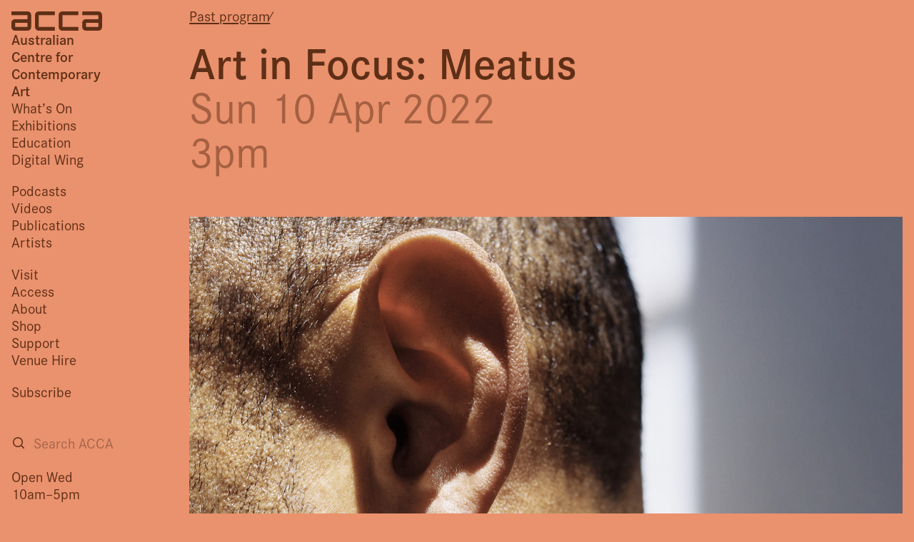

--- FILE ---
content_type: text/html; charset=UTF-8
request_url: https://acca.melbourne/program/art-in-focus-meatus-2/
body_size: 12110
content:
<!DOCTYPE html>
<html lang="en-AU" prefix="og: http://ogp.me/ns# fb: http://ogp.me/ns/fb#" class="font-grotesque">
<head>
    <script>
        window.colourOptions = {
            saturationBase: 70,
            saturationMult: 30,
            luminanceBase: 80,
            luminanceMult: 30,
            textSat: 80,
            textLum: 25        }
    </script>
	<meta charset="UTF-8">
	<meta name="viewport" content="width=device-width">
	<link rel="profile" href="http://gmpg.org/xfn/11">
	<link rel="icon" type="image/png" sizes="32x32" href="/wp-content/themes/acca.new/favicon/favicon-32x32.png?v=1">
	<link rel="icon" type="image/png" sizes="96x96" href="/wp-content/themes/acca.new/favicon/favicon-96x96.png?v=1">
	<link rel="icon" type="image/png" sizes="16x16" href="/wp-content/themes/acca.new/favicon/favicon-16x16.png?v=1">
	<link rel="pingback" href="https://acca.melbourne/xmlrpc.php">
    <link rel="stylesheet" href="https://use.typekit.net/suz7der.css">
	<!-- Google tag (gtag.js) -->
	<script async src="https://www.googletagmanager.com/gtag/js?id=G-5G7NY7JXHM"></script>
	<script>
		window.dataLayer = window.dataLayer || [];
		function gtag(){dataLayer.push(arguments);}
		gtag('js', new Date());

		gtag('config', 'G-5G7NY7JXHM');
	</script>
	<title>Art in Focus: Meatus &#8211; ACCA</title>
<meta name='robots' content='max-image-preview:large' />
	<style>img:is([sizes="auto" i], [sizes^="auto," i]) { contain-intrinsic-size: 3000px 1500px }</style>
	<link rel='dns-prefetch' href='//content.acca.melbourne' />
<script type="text/javascript">
/* <![CDATA[ */
window._wpemojiSettings = {"baseUrl":"https:\/\/s.w.org\/images\/core\/emoji\/16.0.1\/72x72\/","ext":".png","svgUrl":"https:\/\/s.w.org\/images\/core\/emoji\/16.0.1\/svg\/","svgExt":".svg","source":{"concatemoji":"https:\/\/acca.melbourne\/wp-includes\/js\/wp-emoji-release.min.js?ver=6.8.3"}};
/*! This file is auto-generated */
!function(s,n){var o,i,e;function c(e){try{var t={supportTests:e,timestamp:(new Date).valueOf()};sessionStorage.setItem(o,JSON.stringify(t))}catch(e){}}function p(e,t,n){e.clearRect(0,0,e.canvas.width,e.canvas.height),e.fillText(t,0,0);var t=new Uint32Array(e.getImageData(0,0,e.canvas.width,e.canvas.height).data),a=(e.clearRect(0,0,e.canvas.width,e.canvas.height),e.fillText(n,0,0),new Uint32Array(e.getImageData(0,0,e.canvas.width,e.canvas.height).data));return t.every(function(e,t){return e===a[t]})}function u(e,t){e.clearRect(0,0,e.canvas.width,e.canvas.height),e.fillText(t,0,0);for(var n=e.getImageData(16,16,1,1),a=0;a<n.data.length;a++)if(0!==n.data[a])return!1;return!0}function f(e,t,n,a){switch(t){case"flag":return n(e,"\ud83c\udff3\ufe0f\u200d\u26a7\ufe0f","\ud83c\udff3\ufe0f\u200b\u26a7\ufe0f")?!1:!n(e,"\ud83c\udde8\ud83c\uddf6","\ud83c\udde8\u200b\ud83c\uddf6")&&!n(e,"\ud83c\udff4\udb40\udc67\udb40\udc62\udb40\udc65\udb40\udc6e\udb40\udc67\udb40\udc7f","\ud83c\udff4\u200b\udb40\udc67\u200b\udb40\udc62\u200b\udb40\udc65\u200b\udb40\udc6e\u200b\udb40\udc67\u200b\udb40\udc7f");case"emoji":return!a(e,"\ud83e\udedf")}return!1}function g(e,t,n,a){var r="undefined"!=typeof WorkerGlobalScope&&self instanceof WorkerGlobalScope?new OffscreenCanvas(300,150):s.createElement("canvas"),o=r.getContext("2d",{willReadFrequently:!0}),i=(o.textBaseline="top",o.font="600 32px Arial",{});return e.forEach(function(e){i[e]=t(o,e,n,a)}),i}function t(e){var t=s.createElement("script");t.src=e,t.defer=!0,s.head.appendChild(t)}"undefined"!=typeof Promise&&(o="wpEmojiSettingsSupports",i=["flag","emoji"],n.supports={everything:!0,everythingExceptFlag:!0},e=new Promise(function(e){s.addEventListener("DOMContentLoaded",e,{once:!0})}),new Promise(function(t){var n=function(){try{var e=JSON.parse(sessionStorage.getItem(o));if("object"==typeof e&&"number"==typeof e.timestamp&&(new Date).valueOf()<e.timestamp+604800&&"object"==typeof e.supportTests)return e.supportTests}catch(e){}return null}();if(!n){if("undefined"!=typeof Worker&&"undefined"!=typeof OffscreenCanvas&&"undefined"!=typeof URL&&URL.createObjectURL&&"undefined"!=typeof Blob)try{var e="postMessage("+g.toString()+"("+[JSON.stringify(i),f.toString(),p.toString(),u.toString()].join(",")+"));",a=new Blob([e],{type:"text/javascript"}),r=new Worker(URL.createObjectURL(a),{name:"wpTestEmojiSupports"});return void(r.onmessage=function(e){c(n=e.data),r.terminate(),t(n)})}catch(e){}c(n=g(i,f,p,u))}t(n)}).then(function(e){for(var t in e)n.supports[t]=e[t],n.supports.everything=n.supports.everything&&n.supports[t],"flag"!==t&&(n.supports.everythingExceptFlag=n.supports.everythingExceptFlag&&n.supports[t]);n.supports.everythingExceptFlag=n.supports.everythingExceptFlag&&!n.supports.flag,n.DOMReady=!1,n.readyCallback=function(){n.DOMReady=!0}}).then(function(){return e}).then(function(){var e;n.supports.everything||(n.readyCallback(),(e=n.source||{}).concatemoji?t(e.concatemoji):e.wpemoji&&e.twemoji&&(t(e.twemoji),t(e.wpemoji)))}))}((window,document),window._wpemojiSettings);
/* ]]> */
</script>
<style id='wp-emoji-styles-inline-css' type='text/css'>

	img.wp-smiley, img.emoji {
		display: inline !important;
		border: none !important;
		box-shadow: none !important;
		height: 1em !important;
		width: 1em !important;
		margin: 0 0.07em !important;
		vertical-align: -0.1em !important;
		background: none !important;
		padding: 0 !important;
	}
</style>
<link rel='stylesheet' id='wp-block-library-css' href='https://acca.melbourne/wp-includes/css/dist/block-library/style.min.css?ver=6.8.3' type='text/css' media='all' />
<style id='wp-block-library-theme-inline-css' type='text/css'>
.wp-block-audio :where(figcaption){color:#555;font-size:13px;text-align:center}.is-dark-theme .wp-block-audio :where(figcaption){color:#ffffffa6}.wp-block-audio{margin:0 0 1em}.wp-block-code{border:1px solid #ccc;border-radius:4px;font-family:Menlo,Consolas,monaco,monospace;padding:.8em 1em}.wp-block-embed :where(figcaption){color:#555;font-size:13px;text-align:center}.is-dark-theme .wp-block-embed :where(figcaption){color:#ffffffa6}.wp-block-embed{margin:0 0 1em}.blocks-gallery-caption{color:#555;font-size:13px;text-align:center}.is-dark-theme .blocks-gallery-caption{color:#ffffffa6}:root :where(.wp-block-image figcaption){color:#555;font-size:13px;text-align:center}.is-dark-theme :root :where(.wp-block-image figcaption){color:#ffffffa6}.wp-block-image{margin:0 0 1em}.wp-block-pullquote{border-bottom:4px solid;border-top:4px solid;color:currentColor;margin-bottom:1.75em}.wp-block-pullquote cite,.wp-block-pullquote footer,.wp-block-pullquote__citation{color:currentColor;font-size:.8125em;font-style:normal;text-transform:uppercase}.wp-block-quote{border-left:.25em solid;margin:0 0 1.75em;padding-left:1em}.wp-block-quote cite,.wp-block-quote footer{color:currentColor;font-size:.8125em;font-style:normal;position:relative}.wp-block-quote:where(.has-text-align-right){border-left:none;border-right:.25em solid;padding-left:0;padding-right:1em}.wp-block-quote:where(.has-text-align-center){border:none;padding-left:0}.wp-block-quote.is-large,.wp-block-quote.is-style-large,.wp-block-quote:where(.is-style-plain){border:none}.wp-block-search .wp-block-search__label{font-weight:700}.wp-block-search__button{border:1px solid #ccc;padding:.375em .625em}:where(.wp-block-group.has-background){padding:1.25em 2.375em}.wp-block-separator.has-css-opacity{opacity:.4}.wp-block-separator{border:none;border-bottom:2px solid;margin-left:auto;margin-right:auto}.wp-block-separator.has-alpha-channel-opacity{opacity:1}.wp-block-separator:not(.is-style-wide):not(.is-style-dots){width:100px}.wp-block-separator.has-background:not(.is-style-dots){border-bottom:none;height:1px}.wp-block-separator.has-background:not(.is-style-wide):not(.is-style-dots){height:2px}.wp-block-table{margin:0 0 1em}.wp-block-table td,.wp-block-table th{word-break:normal}.wp-block-table :where(figcaption){color:#555;font-size:13px;text-align:center}.is-dark-theme .wp-block-table :where(figcaption){color:#ffffffa6}.wp-block-video :where(figcaption){color:#555;font-size:13px;text-align:center}.is-dark-theme .wp-block-video :where(figcaption){color:#ffffffa6}.wp-block-video{margin:0 0 1em}:root :where(.wp-block-template-part.has-background){margin-bottom:0;margin-top:0;padding:1.25em 2.375em}
</style>
<style id='elasticpress-related-posts-style-inline-css' type='text/css'>
.editor-styles-wrapper .wp-block-elasticpress-related-posts ul,.wp-block-elasticpress-related-posts ul{list-style-type:none;padding:0}.editor-styles-wrapper .wp-block-elasticpress-related-posts ul li a>div{display:inline}

</style>
<style id='global-styles-inline-css' type='text/css'>
:root{--wp--preset--aspect-ratio--square: 1;--wp--preset--aspect-ratio--4-3: 4/3;--wp--preset--aspect-ratio--3-4: 3/4;--wp--preset--aspect-ratio--3-2: 3/2;--wp--preset--aspect-ratio--2-3: 2/3;--wp--preset--aspect-ratio--16-9: 16/9;--wp--preset--aspect-ratio--9-16: 9/16;--wp--preset--color--black: #000000;--wp--preset--color--cyan-bluish-gray: #abb8c3;--wp--preset--color--white: #ffffff;--wp--preset--color--pale-pink: #f78da7;--wp--preset--color--vivid-red: #cf2e2e;--wp--preset--color--luminous-vivid-orange: #ff6900;--wp--preset--color--luminous-vivid-amber: #fcb900;--wp--preset--color--light-green-cyan: #7bdcb5;--wp--preset--color--vivid-green-cyan: #00d084;--wp--preset--color--pale-cyan-blue: #8ed1fc;--wp--preset--color--vivid-cyan-blue: #0693e3;--wp--preset--color--vivid-purple: #9b51e0;--wp--preset--color--primary: #0EA5E9;--wp--preset--color--secondary: #14B8A6;--wp--preset--color--dark: #1F2937;--wp--preset--color--light: #F9FAFB;--wp--preset--gradient--vivid-cyan-blue-to-vivid-purple: linear-gradient(135deg,rgba(6,147,227,1) 0%,rgb(155,81,224) 100%);--wp--preset--gradient--light-green-cyan-to-vivid-green-cyan: linear-gradient(135deg,rgb(122,220,180) 0%,rgb(0,208,130) 100%);--wp--preset--gradient--luminous-vivid-amber-to-luminous-vivid-orange: linear-gradient(135deg,rgba(252,185,0,1) 0%,rgba(255,105,0,1) 100%);--wp--preset--gradient--luminous-vivid-orange-to-vivid-red: linear-gradient(135deg,rgba(255,105,0,1) 0%,rgb(207,46,46) 100%);--wp--preset--gradient--very-light-gray-to-cyan-bluish-gray: linear-gradient(135deg,rgb(238,238,238) 0%,rgb(169,184,195) 100%);--wp--preset--gradient--cool-to-warm-spectrum: linear-gradient(135deg,rgb(74,234,220) 0%,rgb(151,120,209) 20%,rgb(207,42,186) 40%,rgb(238,44,130) 60%,rgb(251,105,98) 80%,rgb(254,248,76) 100%);--wp--preset--gradient--blush-light-purple: linear-gradient(135deg,rgb(255,206,236) 0%,rgb(152,150,240) 100%);--wp--preset--gradient--blush-bordeaux: linear-gradient(135deg,rgb(254,205,165) 0%,rgb(254,45,45) 50%,rgb(107,0,62) 100%);--wp--preset--gradient--luminous-dusk: linear-gradient(135deg,rgb(255,203,112) 0%,rgb(199,81,192) 50%,rgb(65,88,208) 100%);--wp--preset--gradient--pale-ocean: linear-gradient(135deg,rgb(255,245,203) 0%,rgb(182,227,212) 50%,rgb(51,167,181) 100%);--wp--preset--gradient--electric-grass: linear-gradient(135deg,rgb(202,248,128) 0%,rgb(113,206,126) 100%);--wp--preset--gradient--midnight: linear-gradient(135deg,rgb(2,3,129) 0%,rgb(40,116,252) 100%);--wp--preset--font-size--small: 0.875rem;--wp--preset--font-size--medium: 20px;--wp--preset--font-size--large: 1.125rem;--wp--preset--font-size--x-large: 42px;--wp--preset--font-size--regular: 1.5rem;--wp--preset--font-size--xl: 1.25rem;--wp--preset--font-size--xxl: 1.5rem;--wp--preset--font-size--xxxl: 1.875rem;--wp--preset--spacing--20: 0.44rem;--wp--preset--spacing--30: 0.67rem;--wp--preset--spacing--40: 1rem;--wp--preset--spacing--50: 1.5rem;--wp--preset--spacing--60: 2.25rem;--wp--preset--spacing--70: 3.38rem;--wp--preset--spacing--80: 5.06rem;--wp--preset--shadow--natural: 6px 6px 9px rgba(0, 0, 0, 0.2);--wp--preset--shadow--deep: 12px 12px 50px rgba(0, 0, 0, 0.4);--wp--preset--shadow--sharp: 6px 6px 0px rgba(0, 0, 0, 0.2);--wp--preset--shadow--outlined: 6px 6px 0px -3px rgba(255, 255, 255, 1), 6px 6px rgba(0, 0, 0, 1);--wp--preset--shadow--crisp: 6px 6px 0px rgba(0, 0, 0, 1);}:root { --wp--style--global--content-size: 960px;--wp--style--global--wide-size: 1280px; }:where(body) { margin: 0; }.wp-site-blocks > .alignleft { float: left; margin-right: 2em; }.wp-site-blocks > .alignright { float: right; margin-left: 2em; }.wp-site-blocks > .aligncenter { justify-content: center; margin-left: auto; margin-right: auto; }:where(.is-layout-flex){gap: 0.5em;}:where(.is-layout-grid){gap: 0.5em;}.is-layout-flow > .alignleft{float: left;margin-inline-start: 0;margin-inline-end: 2em;}.is-layout-flow > .alignright{float: right;margin-inline-start: 2em;margin-inline-end: 0;}.is-layout-flow > .aligncenter{margin-left: auto !important;margin-right: auto !important;}.is-layout-constrained > .alignleft{float: left;margin-inline-start: 0;margin-inline-end: 2em;}.is-layout-constrained > .alignright{float: right;margin-inline-start: 2em;margin-inline-end: 0;}.is-layout-constrained > .aligncenter{margin-left: auto !important;margin-right: auto !important;}.is-layout-constrained > :where(:not(.alignleft):not(.alignright):not(.alignfull)){max-width: var(--wp--style--global--content-size);margin-left: auto !important;margin-right: auto !important;}.is-layout-constrained > .alignwide{max-width: var(--wp--style--global--wide-size);}body .is-layout-flex{display: flex;}.is-layout-flex{flex-wrap: wrap;align-items: center;}.is-layout-flex > :is(*, div){margin: 0;}body .is-layout-grid{display: grid;}.is-layout-grid > :is(*, div){margin: 0;}body{padding-top: 0px;padding-right: 0px;padding-bottom: 0px;padding-left: 0px;}a:where(:not(.wp-element-button)){text-decoration: underline;}:root :where(.wp-element-button, .wp-block-button__link){background-color: #32373c;border-width: 0;color: #fff;font-family: inherit;font-size: inherit;line-height: inherit;padding: calc(0.667em + 2px) calc(1.333em + 2px);text-decoration: none;}.has-black-color{color: var(--wp--preset--color--black) !important;}.has-cyan-bluish-gray-color{color: var(--wp--preset--color--cyan-bluish-gray) !important;}.has-white-color{color: var(--wp--preset--color--white) !important;}.has-pale-pink-color{color: var(--wp--preset--color--pale-pink) !important;}.has-vivid-red-color{color: var(--wp--preset--color--vivid-red) !important;}.has-luminous-vivid-orange-color{color: var(--wp--preset--color--luminous-vivid-orange) !important;}.has-luminous-vivid-amber-color{color: var(--wp--preset--color--luminous-vivid-amber) !important;}.has-light-green-cyan-color{color: var(--wp--preset--color--light-green-cyan) !important;}.has-vivid-green-cyan-color{color: var(--wp--preset--color--vivid-green-cyan) !important;}.has-pale-cyan-blue-color{color: var(--wp--preset--color--pale-cyan-blue) !important;}.has-vivid-cyan-blue-color{color: var(--wp--preset--color--vivid-cyan-blue) !important;}.has-vivid-purple-color{color: var(--wp--preset--color--vivid-purple) !important;}.has-primary-color{color: var(--wp--preset--color--primary) !important;}.has-secondary-color{color: var(--wp--preset--color--secondary) !important;}.has-dark-color{color: var(--wp--preset--color--dark) !important;}.has-light-color{color: var(--wp--preset--color--light) !important;}.has-black-background-color{background-color: var(--wp--preset--color--black) !important;}.has-cyan-bluish-gray-background-color{background-color: var(--wp--preset--color--cyan-bluish-gray) !important;}.has-white-background-color{background-color: var(--wp--preset--color--white) !important;}.has-pale-pink-background-color{background-color: var(--wp--preset--color--pale-pink) !important;}.has-vivid-red-background-color{background-color: var(--wp--preset--color--vivid-red) !important;}.has-luminous-vivid-orange-background-color{background-color: var(--wp--preset--color--luminous-vivid-orange) !important;}.has-luminous-vivid-amber-background-color{background-color: var(--wp--preset--color--luminous-vivid-amber) !important;}.has-light-green-cyan-background-color{background-color: var(--wp--preset--color--light-green-cyan) !important;}.has-vivid-green-cyan-background-color{background-color: var(--wp--preset--color--vivid-green-cyan) !important;}.has-pale-cyan-blue-background-color{background-color: var(--wp--preset--color--pale-cyan-blue) !important;}.has-vivid-cyan-blue-background-color{background-color: var(--wp--preset--color--vivid-cyan-blue) !important;}.has-vivid-purple-background-color{background-color: var(--wp--preset--color--vivid-purple) !important;}.has-primary-background-color{background-color: var(--wp--preset--color--primary) !important;}.has-secondary-background-color{background-color: var(--wp--preset--color--secondary) !important;}.has-dark-background-color{background-color: var(--wp--preset--color--dark) !important;}.has-light-background-color{background-color: var(--wp--preset--color--light) !important;}.has-black-border-color{border-color: var(--wp--preset--color--black) !important;}.has-cyan-bluish-gray-border-color{border-color: var(--wp--preset--color--cyan-bluish-gray) !important;}.has-white-border-color{border-color: var(--wp--preset--color--white) !important;}.has-pale-pink-border-color{border-color: var(--wp--preset--color--pale-pink) !important;}.has-vivid-red-border-color{border-color: var(--wp--preset--color--vivid-red) !important;}.has-luminous-vivid-orange-border-color{border-color: var(--wp--preset--color--luminous-vivid-orange) !important;}.has-luminous-vivid-amber-border-color{border-color: var(--wp--preset--color--luminous-vivid-amber) !important;}.has-light-green-cyan-border-color{border-color: var(--wp--preset--color--light-green-cyan) !important;}.has-vivid-green-cyan-border-color{border-color: var(--wp--preset--color--vivid-green-cyan) !important;}.has-pale-cyan-blue-border-color{border-color: var(--wp--preset--color--pale-cyan-blue) !important;}.has-vivid-cyan-blue-border-color{border-color: var(--wp--preset--color--vivid-cyan-blue) !important;}.has-vivid-purple-border-color{border-color: var(--wp--preset--color--vivid-purple) !important;}.has-primary-border-color{border-color: var(--wp--preset--color--primary) !important;}.has-secondary-border-color{border-color: var(--wp--preset--color--secondary) !important;}.has-dark-border-color{border-color: var(--wp--preset--color--dark) !important;}.has-light-border-color{border-color: var(--wp--preset--color--light) !important;}.has-vivid-cyan-blue-to-vivid-purple-gradient-background{background: var(--wp--preset--gradient--vivid-cyan-blue-to-vivid-purple) !important;}.has-light-green-cyan-to-vivid-green-cyan-gradient-background{background: var(--wp--preset--gradient--light-green-cyan-to-vivid-green-cyan) !important;}.has-luminous-vivid-amber-to-luminous-vivid-orange-gradient-background{background: var(--wp--preset--gradient--luminous-vivid-amber-to-luminous-vivid-orange) !important;}.has-luminous-vivid-orange-to-vivid-red-gradient-background{background: var(--wp--preset--gradient--luminous-vivid-orange-to-vivid-red) !important;}.has-very-light-gray-to-cyan-bluish-gray-gradient-background{background: var(--wp--preset--gradient--very-light-gray-to-cyan-bluish-gray) !important;}.has-cool-to-warm-spectrum-gradient-background{background: var(--wp--preset--gradient--cool-to-warm-spectrum) !important;}.has-blush-light-purple-gradient-background{background: var(--wp--preset--gradient--blush-light-purple) !important;}.has-blush-bordeaux-gradient-background{background: var(--wp--preset--gradient--blush-bordeaux) !important;}.has-luminous-dusk-gradient-background{background: var(--wp--preset--gradient--luminous-dusk) !important;}.has-pale-ocean-gradient-background{background: var(--wp--preset--gradient--pale-ocean) !important;}.has-electric-grass-gradient-background{background: var(--wp--preset--gradient--electric-grass) !important;}.has-midnight-gradient-background{background: var(--wp--preset--gradient--midnight) !important;}.has-small-font-size{font-size: var(--wp--preset--font-size--small) !important;}.has-medium-font-size{font-size: var(--wp--preset--font-size--medium) !important;}.has-large-font-size{font-size: var(--wp--preset--font-size--large) !important;}.has-x-large-font-size{font-size: var(--wp--preset--font-size--x-large) !important;}.has-regular-font-size{font-size: var(--wp--preset--font-size--regular) !important;}.has-xl-font-size{font-size: var(--wp--preset--font-size--xl) !important;}.has-xxl-font-size{font-size: var(--wp--preset--font-size--xxl) !important;}.has-xxxl-font-size{font-size: var(--wp--preset--font-size--xxxl) !important;}
:where(.wp-block-post-template.is-layout-flex){gap: 1.25em;}:where(.wp-block-post-template.is-layout-grid){gap: 1.25em;}
:where(.wp-block-columns.is-layout-flex){gap: 2em;}:where(.wp-block-columns.is-layout-grid){gap: 2em;}
:root :where(.wp-block-pullquote){font-size: 1.5em;line-height: 1.6;}
</style>
<link rel='stylesheet' id='ep_general_styles-css' href='https://acca.melbourne/wp-content/plugins/elasticpress/dist/css/general-styles.css?ver=66295efe92a630617c00' type='text/css' media='all' />
<link rel='stylesheet' id='wp-mcm-styles-css' href='https://acca.melbourne/wp-content/plugins/wp-media-category-management/css/wp-mcm-styles.css?ver=2.5.0.1' type='text/css' media='all' />
<link rel='stylesheet' id='tailpress-css' href='https://acca.melbourne/wp-content/themes/acca.new/css/app.css?ver=1.0.50' type='text/css' media='all' />
<link rel='stylesheet' id='elasticpress-facets-css' href='https://acca.melbourne/wp-content/plugins/elasticpress/dist/css/facets-styles.css?ver=e96caca972beab457d95' type='text/css' media='all' />
<link rel='stylesheet' id='searchterm-highlighting-css' href='https://acca.melbourne/wp-content/plugins/elasticpress/dist/css/highlighting-styles.css?ver=252562c4ed9241547293' type='text/css' media='all' />
<script type="text/javascript" src="https://acca.melbourne/wp-content/themes/acca.new/js/app.js?ver=1.0.50" id="tailpress-js"></script>
<link rel="https://api.w.org/" href="https://acca.melbourne/api/" /><link rel="alternate" title="JSON" type="application/json" href="https://acca.melbourne/api/wp/v2/program/21201" /><link rel="EditURI" type="application/rsd+xml" title="RSD" href="https://acca.melbourne/xmlrpc.php?rsd" />
<link rel="canonical" href="https://acca.melbourne/program/art-in-focus-meatus-2/" />
<link rel='shortlink' href='https://acca.melbourne/?p=21201' />
<link rel="alternate" title="oEmbed (JSON)" type="application/json+oembed" href="https://acca.melbourne/api/oembed/1.0/embed?url=https%3A%2F%2Facca.melbourne%2Fprogram%2Fart-in-focus-meatus-2%2F" />
<link rel="alternate" title="oEmbed (XML)" type="text/xml+oembed" href="https://acca.melbourne/api/oembed/1.0/embed?url=https%3A%2F%2Facca.melbourne%2Fprogram%2Fart-in-focus-meatus-2%2F&#038;format=xml" />

<!-- START - Open Graph and Twitter Card Tags 3.3.7 -->
 <!-- Facebook Open Graph -->
  <meta property="og:locale" content="en_GB"/>
  <meta property="og:site_name" content="ACCA"/>
  <meta property="og:title" content="Art in Focus: Meatus"/>
  <meta property="og:url" content="https://acca.melbourne/program/art-in-focus-meatus-2/"/>
  <meta property="og:type" content="article"/>
  <meta property="og:description" content="Join us in the galleries for free exhibition insights from our knowledgeable Visitor Experience Team every Sunday at 3pm."/>
  <meta property="og:image" content="https://content.acca.melbourne/uploads/2022/03/Frances-Barrett_Meatus_Website-crop_Photo-by-Charles-Dennington-1920x1080-1.jpg"/>
  <meta property="og:image:url" content="https://content.acca.melbourne/uploads/2022/03/Frances-Barrett_Meatus_Website-crop_Photo-by-Charles-Dennington-1920x1080-1.jpg"/>
  <meta property="og:image:secure_url" content="https://content.acca.melbourne/uploads/2022/03/Frances-Barrett_Meatus_Website-crop_Photo-by-Charles-Dennington-1920x1080-1.jpg"/>
 <!-- Google+ / Schema.org -->
  <meta itemprop="name" content="Art in Focus: Meatus"/>
  <meta itemprop="headline" content="Art in Focus: Meatus"/>
  <meta itemprop="description" content="Join us in the galleries for free exhibition insights from our knowledgeable Visitor Experience Team every Sunday at 3pm."/>
  <meta itemprop="image" content="https://content.acca.melbourne/uploads/2022/03/Frances-Barrett_Meatus_Website-crop_Photo-by-Charles-Dennington-1920x1080-1.jpg"/>
  <meta itemprop="author" content="Australian Centre for Contemporary Art"/>
  <!--<meta itemprop="publisher" content="ACCA"/>--> <!-- To solve: The attribute publisher.itemtype has an invalid value -->
 <!-- Twitter Cards -->
  <meta name="twitter:title" content="Art in Focus: Meatus"/>
  <meta name="twitter:url" content="https://acca.melbourne/program/art-in-focus-meatus-2/"/>
  <meta name="twitter:description" content="Join us in the galleries for free exhibition insights from our knowledgeable Visitor Experience Team every Sunday at 3pm."/>
  <meta name="twitter:image" content="https://content.acca.melbourne/uploads/2022/03/Frances-Barrett_Meatus_Website-crop_Photo-by-Charles-Dennington-1920x1080-1.jpg"/>
  <meta name="twitter:card" content="summary_large_image"/>
 <!-- SEO -->
 <!-- Misc. tags -->
 <!-- is_singular -->
<!-- END - Open Graph and Twitter Card Tags 3.3.7 -->
	
</head>

<body class="wp-singular event-template-default single single-event postid-21201 wp-theme-accanew overflow-y-scroll">



<div class="md:flex md:flex-row md:gap-3 max-sm:mt-16 print:block">
	<header class="hidden md:block flex-none w-[12rem] print:w-auto">
		<div
            class="flex flex-col justify-start gap-4 flex-none w-[12rem] p-3 fixed
                top-0                pr-0 left-0 bottom-0 overflow-auto print:relative print:w-auto print:pb-12">
			<div class="">
				<a href="/" class="flex flex-col gap-1.5">
					<svg
                        width="127px" height="27px" viewBox="0 0 127 27"
                        version="1.1" xmlns="http://www.w3.org/2000/svg"
                        xmlns:xlink="http://www.w3.org/1999/xlink">
						<g id="Page-1" stroke="none" stroke-width="1" fill="none" fill-rule="evenodd">
							<path class="fill-acca"
                                d="M27.6674135,21.8055318 C27.6674135,26.9460286 22.4257689,27 22.4257689,27 L5.2416447,27 C5.2416447,27 0,26.9460286 0,21.7515604 L0,16.1242198 C0,11.038245 5.0254887,10.8757802 5.2416447,10.8757802 L22.4257689,10.8757802 L22.4257689,5.2484396 L0,5.2484396 L0,0 L22.4257689,0 C27.3973561,0 27.6674135,4.8155673 27.6674135,5.2484396 L27.6674135,21.8055318 L27.6674135,21.8055318 L27.6674135,21.8055318 Z M60.7398262,5.2484396 L38.3140573,5.2484396 L38.3140573,21.7515604 L60.7398262,21.7515604 L60.7398262,27 L38.3140573,27 C33.1257642,27 33.0718627,21.8055318 33.0718627,21.8055318 L33.0718627,5.2484396 C33.0713127,0 38.3140573,0 38.3140573,0 L60.7398262,0 L60.7398262,5.2484396 L60.7398262,5.2484396 L60.7398262,5.2484396 Z M93.811689,5.2484396 L71.38592,5.2484396 L71.38592,21.7515604 L93.811689,21.7515604 L93.811689,27 L71.38592,27 C66.1976268,27 66.1437254,21.8055318 66.1437254,21.8055318 L66.1437254,5.2484396 C66.1437254,0 71.38592,0 71.38592,0 L93.811689,0 L93.811689,5.2484396 L93.811689,5.2484396 Z M126.883552,21.8055318 C126.883552,26.9460286 121.641357,27 121.641357,27 L104.457783,27 C104.457783,27 99.215588,26.9460286 99.215588,21.7515604 L99.215588,16.1242198 C99.215588,11.038245 104.241077,10.8757802 104.457783,10.8757802 L121.641357,10.8757802 L121.641357,5.2484396 L99.215588,5.2484396 L99.215588,0 L121.641357,0 C126.612944,0 126.883552,4.8155673 126.883552,5.2484396 L126.883552,21.8055318 L126.883552,21.8055318 Z M22.4257689,16.1242198 L5.2416447,16.1242198 L5.2416447,21.7515604 L22.4257689,21.7515604 L22.4257689,16.1242198 L22.4257689,16.1242198 L22.4257689,16.1242198 Z M121.641357,16.1242198 L104.457783,16.1242198 L104.457783,21.7515604 L121.641357,21.7515604 L121.641357,16.1242198 L121.641357,16.1242198 Z" id="ACCA-Logo-black"></path>
						</g>
					</svg>
					<div class="font-semibold">
						Australian<br/>
						Centre for<br/>
						Contemporary<br/>
						Art
					</div>
				</a>
			</div>


			    <a href="#main" class="sr-only focus:not-sr-only">
        Skip to main content
    </a>
    <nav id="primary-menu" class="menu flex-1 flex flex-col print:hidden max-md:text-lg" aria-role="navigation">
                    <div class="max-w-[7rem] mb-4 max-md:leading-[1.5]">
                <ul class="">
                                            <li>
                            <a
                                class="hover:opacity-70 whitespace-nowrap " 
                                href="https://acca.melbourne/whats-on/">
                                What’s On                            </a>
                        </li>
                                            <li>
                            <a
                                class="hover:opacity-70 whitespace-nowrap " 
                                href="/exhibition">
                                Exhibitions                            </a>
                        </li>
                                            <li>
                            <a
                                class="hover:opacity-70 whitespace-nowrap " 
                                href="/education">
                                Education                            </a>
                        </li>
                                            <li>
                            <a
                                class="hover:opacity-70 whitespace-nowrap " 
                                href="https://acca.melbourne/digital-wing/">
                                Digital Wing                            </a>
                        </li>
                                    </ul>
            </div>
                    <div class="max-w-[7rem] mb-4 max-md:leading-[1.5]">
                <ul class="">
                                            <li>
                            <a
                                class="hover:opacity-70 whitespace-nowrap " 
                                href="/explore/podcasts">
                                Podcasts                            </a>
                        </li>
                                            <li>
                            <a
                                class="hover:opacity-70 whitespace-nowrap " 
                                href="/explore/video/">
                                Videos                            </a>
                        </li>
                                            <li>
                            <a
                                class="hover:opacity-70 whitespace-nowrap " 
                                href="/explore/publications">
                                Publications                            </a>
                        </li>
                                            <li>
                            <a
                                class="hover:opacity-70 whitespace-nowrap " 
                                href="/explore/artist">
                                Artists                            </a>
                        </li>
                                    </ul>
            </div>
                    <div class="max-w-[7rem] mb-4 max-md:leading-[1.5]">
                <ul class="">
                                            <li>
                            <a
                                class="hover:opacity-70 whitespace-nowrap " 
                                href="https://acca.melbourne/visit/">
                                Visit                            </a>
                        </li>
                                            <li>
                            <a
                                class="hover:opacity-70 whitespace-nowrap " 
                                href="https://acca.melbourne/visit/access/">
                                Access                            </a>
                        </li>
                                            <li>
                            <a
                                class="hover:opacity-70 whitespace-nowrap " 
                                href="https://acca.melbourne/about/">
                                About                            </a>
                        </li>
                                            <li>
                            <a
                                class="hover:opacity-70 whitespace-nowrap " 
                                href="/shop">
                                Shop                            </a>
                        </li>
                                            <li>
                            <a
                                class="hover:opacity-70 whitespace-nowrap " 
                                href="https://acca.melbourne/support/">
                                Support                            </a>
                        </li>
                                            <li>
                            <a
                                class="hover:opacity-70 whitespace-nowrap " 
                                href="https://acca.melbourne/about/venue-hire/">
                                Venue Hire                            </a>
                        </li>
                                    </ul>
            </div>
                    <div class="max-w-[7rem] mb-4 max-md:leading-[1.5]">
                <ul class="">
                                            <li>
                            <a
                                class="hover:opacity-70 whitespace-nowrap " 
                                href="/subscribe">
                                Subscribe                            </a>
                        </li>
                                    </ul>
            </div>
            </nav>
                   


			<div class="flex flex-col print:hidden">

                <form class="flex flex-row gap-2 mb-4 border-0 rounded-sm border-acca bg-none relative items-center"
                        action="https://acca.melbourne"
                        method="get"
                    >
                    <button type="submit" class="w-4 h-4 absolute left-0" aria-label="Search ACCA">
                        <svg
                            xmlns="http://www.w3.org/2000/svg"
                            viewBox="0 0 20 20"
                            fill="currentColor"
                            class="w-4 h-4"
                        >
                            <path fill-rule="evenodd" d="M9 3.5a5.5 5.5 0 100 11 5.5 5.5 0 000-11zM2 9a7 7 0 1112.452 4.391l3.328 3.329a.75.75 0 11-1.06 1.06l-3.329-3.328A7 7 0 012 9z" clip-rule="evenodd" />
                        </svg>
                    </button>

                    <input
                        name="s"
                        class="w-full bg-transparent p-0 pl-6 py-0.5 px-1 m-0 border-none font-grotesque focus:bg-none focus:outline-none  placeholder-black placeholder-opacity-30"
                        type="text"
                        placeholder="Search ACCA"
                        aria-label="Search"
                    />
                </form>
			
				<div>
                
                                            Open Wed                        <br/>
                        10am–5pm                    
				</div>
			</div>
		</div>
    </header>

    <header class="md:hidden fixed acca-background top-0 left-0 w-full z-10 flex flex-col">

            <div class="grid grid-cols-3 gap-2 justify-between items-center h-12 mx-3 border-b-2 border-acca acca-background z-20">
                <div class=""><button class="toggle-menu">Menu</button></div>
                <div class="text-center">
                    <a class="toggle-menu" href="/">
                        <svg
                            class="h-5 w-auto mx-auto"
                            width="127px" height="27px" viewBox="0 0 127 27"
                            version="1.1" xmlns="http://www.w3.org/2000/svg"
                            xmlns:xlink="http://www.w3.org/1999/xlink">
                            <g id="Page-1" stroke="none" stroke-width="1" fill="none" fill-rule="evenodd">
                                <path class="fill-acca"
                                    d="M27.6674135,21.8055318 C27.6674135,26.9460286 22.4257689,27 22.4257689,27 L5.2416447,27 C5.2416447,27 0,26.9460286 0,21.7515604 L0,16.1242198 C0,11.038245 5.0254887,10.8757802 5.2416447,10.8757802 L22.4257689,10.8757802 L22.4257689,5.2484396 L0,5.2484396 L0,0 L22.4257689,0 C27.3973561,0 27.6674135,4.8155673 27.6674135,5.2484396 L27.6674135,21.8055318 L27.6674135,21.8055318 L27.6674135,21.8055318 Z M60.7398262,5.2484396 L38.3140573,5.2484396 L38.3140573,21.7515604 L60.7398262,21.7515604 L60.7398262,27 L38.3140573,27 C33.1257642,27 33.0718627,21.8055318 33.0718627,21.8055318 L33.0718627,5.2484396 C33.0713127,0 38.3140573,0 38.3140573,0 L60.7398262,0 L60.7398262,5.2484396 L60.7398262,5.2484396 L60.7398262,5.2484396 Z M93.811689,5.2484396 L71.38592,5.2484396 L71.38592,21.7515604 L93.811689,21.7515604 L93.811689,27 L71.38592,27 C66.1976268,27 66.1437254,21.8055318 66.1437254,21.8055318 L66.1437254,5.2484396 C66.1437254,0 71.38592,0 71.38592,0 L93.811689,0 L93.811689,5.2484396 L93.811689,5.2484396 Z M126.883552,21.8055318 C126.883552,26.9460286 121.641357,27 121.641357,27 L104.457783,27 C104.457783,27 99.215588,26.9460286 99.215588,21.7515604 L99.215588,16.1242198 C99.215588,11.038245 104.241077,10.8757802 104.457783,10.8757802 L121.641357,10.8757802 L121.641357,5.2484396 L99.215588,5.2484396 L99.215588,0 L121.641357,0 C126.612944,0 126.883552,4.8155673 126.883552,5.2484396 L126.883552,21.8055318 L126.883552,21.8055318 Z M22.4257689,16.1242198 L5.2416447,16.1242198 L5.2416447,21.7515604 L22.4257689,21.7515604 L22.4257689,16.1242198 L22.4257689,16.1242198 L22.4257689,16.1242198 Z M121.641357,16.1242198 L104.457783,16.1242198 L104.457783,21.7515604 L121.641357,21.7515604 L121.641357,16.1242198 L121.641357,16.1242198 Z" id="ACCA-Logo-black"></path>
                            </g>
                        </svg>
                    </a>
                </div>
                <button class="text-right toggle-search">Search</button>
            </div>

            <div class="mobile-menu mx-3 py-3 border-b-2 border-acca transition-all opacity-0 pointer-events-none -mt-[100vh] z-10">
                    <a href="#main" class="sr-only focus:not-sr-only">
        Skip to main content
    </a>
    <nav id="primary-menu" class="menu flex-1 flex flex-col print:hidden max-md:text-lg" aria-role="navigation">
                    <div class="max-w-[7rem] mb-4 max-md:leading-[1.5]">
                <ul class="">
                                            <li>
                            <a
                                class="hover:opacity-70 whitespace-nowrap " 
                                href="https://acca.melbourne/whats-on/">
                                What’s On                            </a>
                        </li>
                                            <li>
                            <a
                                class="hover:opacity-70 whitespace-nowrap " 
                                href="/exhibition">
                                Exhibitions                            </a>
                        </li>
                                            <li>
                            <a
                                class="hover:opacity-70 whitespace-nowrap " 
                                href="/education">
                                Education                            </a>
                        </li>
                                            <li>
                            <a
                                class="hover:opacity-70 whitespace-nowrap " 
                                href="https://acca.melbourne/digital-wing/">
                                Digital Wing                            </a>
                        </li>
                                    </ul>
            </div>
                    <div class="max-w-[7rem] mb-4 max-md:leading-[1.5]">
                <ul class="">
                                            <li>
                            <a
                                class="hover:opacity-70 whitespace-nowrap " 
                                href="/explore/podcasts">
                                Podcasts                            </a>
                        </li>
                                            <li>
                            <a
                                class="hover:opacity-70 whitespace-nowrap " 
                                href="/explore/video/">
                                Videos                            </a>
                        </li>
                                            <li>
                            <a
                                class="hover:opacity-70 whitespace-nowrap " 
                                href="/explore/publications">
                                Publications                            </a>
                        </li>
                                            <li>
                            <a
                                class="hover:opacity-70 whitespace-nowrap " 
                                href="/explore/artist">
                                Artists                            </a>
                        </li>
                                    </ul>
            </div>
                    <div class="max-w-[7rem] mb-4 max-md:leading-[1.5]">
                <ul class="">
                                            <li>
                            <a
                                class="hover:opacity-70 whitespace-nowrap " 
                                href="https://acca.melbourne/visit/">
                                Visit                            </a>
                        </li>
                                            <li>
                            <a
                                class="hover:opacity-70 whitespace-nowrap " 
                                href="https://acca.melbourne/visit/access/">
                                Access                            </a>
                        </li>
                                            <li>
                            <a
                                class="hover:opacity-70 whitespace-nowrap " 
                                href="https://acca.melbourne/about/">
                                About                            </a>
                        </li>
                                            <li>
                            <a
                                class="hover:opacity-70 whitespace-nowrap " 
                                href="/shop">
                                Shop                            </a>
                        </li>
                                            <li>
                            <a
                                class="hover:opacity-70 whitespace-nowrap " 
                                href="https://acca.melbourne/support/">
                                Support                            </a>
                        </li>
                                            <li>
                            <a
                                class="hover:opacity-70 whitespace-nowrap " 
                                href="https://acca.melbourne/about/venue-hire/">
                                Venue Hire                            </a>
                        </li>
                                    </ul>
            </div>
                    <div class="max-w-[7rem] mb-4 max-md:leading-[1.5]">
                <ul class="">
                                            <li>
                            <a
                                class="hover:opacity-70 whitespace-nowrap " 
                                href="/subscribe">
                                Subscribe                            </a>
                        </li>
                                    </ul>
            </div>
            </nav>
                   
            </div>

            <form 
                class="mobile-search hidden absolute top-0 left-0 w-full h-12 p-3 py-2 z-20 flex flex-row gap-2 acca-background"
                action="https://acca.melbourne"
                method="get"
            >
                <svg
                    xmlns="http://www.w3.org/2000/svg"
                    viewBox="0 0 20 20"
                    fill="currentColor"
                    class="w-4 h-4 absolute left-5 top-4"
                >
                    <path fill-rule="evenodd" d="M9 3.5a5.5 5.5 0 100 11 5.5 5.5 0 000-11zM2 9a7 7 0 1112.452 4.391l3.328 3.329a.75.75 0 11-1.06 1.06l-3.329-3.328A7 7 0 012 9z" clip-rule="evenodd" />
                </svg>
                <input name="s" class="mobile-search-input w-full h-8 px-3 pl-8 acca-background placeholder-black placeholder-opacity-30" type="search" placeholder="Search" />
                <button type="submit" class="flex items-center justify-center">
                    Go
                </button>
                <button class="w-6 flex items-center justify-center toggle-search">×</button>
            </form>

            <script>
                document.querySelector('.toggle-menu').addEventListener('click', function(e){
                    document.querySelector('.mobile-menu').classList.toggle('-mt-[100vh]');
                    document.querySelector('.mobile-menu').classList.toggle('opacity-0');
                    document.querySelector('.mobile-menu').classList.toggle('pointer-events-none');
                });
                document.querySelectorAll('.toggle-search').forEach(item => item.addEventListener('click', function(e){
                    e.preventDefault();
                    document.querySelector('.mobile-search').classList.toggle('hidden');
                    document.querySelector('.mobile-search-input').focus();
                }));
            </script>

    </header>

	<main class="flex-1" id="main">

<div class="p-3">

	
		
            
                <!-- get tempalte part for breadcrumb -->
                <nav class="breadcrumbs mb-4 -mt-1">
    <ul class="flex flex-row gap-3">
        <li><a class="acca-link-text font-grotesque-head" href="/whats-on">
            Past program</a></li>
        <li>⁄</li>
    </ul>
</nav>                <div class="flex flex-col gap-2 mb-12">
    <h1 class="text-3xl md:text-5xl font-grotesque-head font-semibold">Art in Focus: Meatus</h1>
    <h2 class="text-3xl md:text-5xl font-normal opacity-50">Sun 10 Apr 2022<br/>3pm</h2>
</div>
                <div class="mb-8 carousel carousel-WNNSGYJI relative">
            <div class="carousel-cell  flex flex-col gap-2">
                   
            <img
                loading="eager"
                decoding="sync"
                class="max-w-full w-auto h-auto max-h-[90vh] mr-auto"
                src="https://content.acca.melbourne/uploads/2022/03/Frances-Barrett_Meatus_Website-crop_Photo-by-Charles-Dennington-1920x1080-1.jpg"
                alt=""
                height="1080"
                width="1920"
            />
            <div class="flex flex-row gap-2 justify-between figcaption">
                <div class="flex-1">
                                            <figcaption class="max-w-prose text-balance"><section class="exhi-header">
<div class="sc-iJuUWI fTbwUB">
<div class="sc-giIncl gHUUHu">
<div class="sc-lmoMRL iqbrwR">
<div>
<p class="p1">Frances Barrett, <i>Meatus</i> 2020. Courtesy the artist. Ear worms: Debris Facility. Photograph: Charles Dennington</p>

</div>
</div>
</div>
</div>
</section></figcaption>
                                    </div>
                <div>1 ⁄ 1</div>
            </div>
                </div>
        </div>

<script>

    // preload images
    const images = document.querySelectorAll('.carousel-WNNSGYJI .carousel-cell img');
    images.forEach(img => {
        const src = img.src;
        console.log(src);
        if (src) {
            const image = new Image();
            image.src = src;
        }
    });

    </script>                <div class="page-content exhibition-content">

    <div class="mb-4 max-w-[calc(65ch+20rem)]">
        <div class="float-left mb-4">
                            <div class="text-red-600">This is a past program.</div>
                                    <div>ACCA main gallery</div>
            <div>Free</div>
            
            
        </div>
        		
            <div class="float-right max-w-[30rem] pl-8 pb-8">
                <div>
                                            
<p data-key="4"><span data-key="3">Access Information:</span></p>
<p data-key="21"><span data-key="20">ACCA is fully wheelchair accessible, with a wheelchair accessible bathroom. No need to call ahead, just come on in. We also have a wheelchair available for use in the gallery, just let us know at the front desk. ACCA welcomes guide and assistance dogs.</span></p>
<p data-key="41" data-slate-fragment="[base64]"><span data-key="40">Read more about access <a href="https://acca.melbourne/visit/access/">here »</a></span></p>
</div>
                                                                        </div>
            </div>
    <div class="clear-left">
        <p>Join us in the galleries for free exhibition insights from our knowledgeable Visitor Experience Team every Sunday at 3pm.</p>
<p>&nbsp;</p>
    </div>
</div>                
                
                
                
            

			            
		
	
	</div>


</main>
</div>

<div class="md:ml-[12.75rem] print:hidden">
<footer class="flex flex-col gap-8 px-3 pt-24 mx-auto pb-3">
    <div class="grid gap-8 pt-8 border-t-2 border-acca lg:pr-8">
        <div>
            ACCA acknowledges the Wurundjeri Woiwurrung people as sovereign custodians of the land on which we work and welcome visitors, along with the neighbouring Boonwurrung, Bunurong, and wider Kulin Nation. We acknowledge their longstanding and continuing care for Country and we recognise First Peoples art and cultural practice has been thriving here for millennia. We extend our respect to ancestors and Elders past and present, and to all First Nations people.        </div>
       
    </div>
    <div class="pt-8 grid sm:grid-cols-2 lg:grid-cols-4 gap-8 border-t-2 border-acca">
        <div>
            <div class="mb-4">Glimpse into the archive—</div>
                        <a href="https://acca.melbourne/exhibition/inland/">
                <div class="mb-4 line-clamp-4"><p><em><span class="oblique">Inland</span> </em>explored the idea that the term ‘periphery’ is key to constructing cultural identity in Australia, and considered ideas of the centre being a place of absence.</p>
</div>
                <div class="line-clamp-2">Inland (1990)</div>
            </a>
        </div>
        <div class="add-p-space">
            <p><a href="https://goo.gl/maps/PD6ui1R3nGy" target="_blank" rel="noopener noreferrer">111 Sturt Street<br />
Southbank VIC 3006<br />
Melbourne, Australia</a></p>
<p><a href="tel:+61396979999">+61 3 9697 9999</a></p>
        </div>
        <div class="add-p-space">
            Gallery entry is always free            <p><p>Regular open hours:<br />
Monday: by appointment only<br />
Tuesday–Friday: 10am–5pm<br />
Saturday–Sunday: 11am–5pm</p>
</p>
        </div>
        <div class="flex flex-col gap-6">
            <div>
                <a href="/subscribe" class="bg-acca text-acca-bg px-3 py-1 rounded-full hover:text-white">
                Subscribe »
                </a>
            </div>
            <div class="flex flex-row gap-4 items-center">
                                                    <div>
                        <a
                            class="hover:opacity-80"
                            href="https://instagram.com/acca_melbourne"
                            title="Instagram"
                            target="_blank"
                            rel="noopener noreferrer">
                            <img alt="Instagram" src="https://content.acca.melbourne/uploads/2023/03/Instagram.svg" />
                        </a>
                    </div>
                                    <div>
                        <a
                            class="hover:opacity-80"
                            href="https://facebook.com/pages/ACCA-Australian-Centre-for-Contemporary-Art/128875521920"
                            title="Facebook"
                            target="_blank"
                            rel="noopener noreferrer">
                            <img alt="Facebook" src="https://content.acca.melbourne/uploads/2023/03/Facebook.svg" />
                        </a>
                    </div>
                                    <div>
                        <a
                            class="hover:opacity-80"
                            href="https://www.youtube.com/user/accaonline"
                            title="Youtube"
                            target="_blank"
                            rel="noopener noreferrer">
                            <img alt="Youtube" src="https://content.acca.melbourne/uploads/2023/03/Youtube.svg" />
                        </a>
                    </div>
                            </div>
        </div>
        <!-- 
        <div class="flex flex-col gap-6">
            <div>
                Your donation makes an impact— <br />
                <a href="/support/donate" class="acca-link-text">donate today »</a>
            </div>
            <div class="flex flex-col gap-4">
                <a href="https://creative.gov.au/" target="_blank" rel="noopener" aria-label="Australia Council">
<img class="w-[6rem] h-auto" src="//content.acca.melbourne/uploads/2016/12/CreativeVictoriaLogo_Positive.png" alt="Creative Victoria" /><img class="alignnone wp-image-35495 size-thumbnail" src="https://content.acca.melbourne/uploads/2023/12/Creative-Australia-Logo_Horizontal-Black_Medium-640x146.png" alt="" width="640" height="146" /></a>
<a href="https://creative.gov.au/" target="_blank" rel="noopener" aria-label="Creative Victoria">
</a><a href="https://creative.gov.au/" target="_blank" rel="noopener"><img class="alignnone wp-image-35815 size-thumbnail" src="https://content.acca.melbourne/uploads/2024/02/VACS_logo-black-640x133.png" alt="" width="640" height="133" /></a>
<a href="https://www.melbourne.vic.gov.au/" target="_blank" rel="noopener" aria-label="City of Melbourne">
<img class="w-[6rem] h-auto" src="//content.acca.melbourne/uploads/2016/12/Melb.png" alt="City of Melbourne" />
</a>            </div>
        </div>
                -->
    </div>
</footer>
                </div>

<script type="speculationrules">
{"prefetch":[{"source":"document","where":{"and":[{"href_matches":"\/*"},{"not":{"href_matches":["\/wp-*.php","\/wp-admin\/*","\/uploads\/*","\/wp-content\/*","\/wp-content\/plugins\/*","\/wp-content\/themes\/acca.new\/*","\/*\\?(.+)"]}},{"not":{"selector_matches":"a[rel~=\"nofollow\"]"}},{"not":{"selector_matches":".no-prefetch, .no-prefetch a"}}]},"eagerness":"conservative"}]}
</script>

<script>(function(){function c(){var b=a.contentDocument||a.contentWindow.document;if(b){var d=b.createElement('script');d.innerHTML="window.__CF$cv$params={r:'9c138172db8f7f3b',t:'MTc2ODk2Mzg0My4wMDAwMDA='};var a=document.createElement('script');a.nonce='';a.src='/cdn-cgi/challenge-platform/scripts/jsd/main.js';document.getElementsByTagName('head')[0].appendChild(a);";b.getElementsByTagName('head')[0].appendChild(d)}}if(document.body){var a=document.createElement('iframe');a.height=1;a.width=1;a.style.position='absolute';a.style.top=0;a.style.left=0;a.style.border='none';a.style.visibility='hidden';document.body.appendChild(a);if('loading'!==document.readyState)c();else if(window.addEventListener)document.addEventListener('DOMContentLoaded',c);else{var e=document.onreadystatechange||function(){};document.onreadystatechange=function(b){e(b);'loading'!==document.readyState&&(document.onreadystatechange=e,c())}}}})();</script></body>
</html>


--- FILE ---
content_type: text/css
request_url: https://acca.melbourne/wp-content/themes/acca.new/css/app.css?ver=1.0.50
body_size: 6947
content:
/*! tailwindcss v3.3.0 | MIT License | https://tailwindcss.com*/*,:after,:before{border:0 solid #e5e7eb;box-sizing:border-box}:after,:before{--tw-content:""}html{-webkit-text-size-adjust:100%;font-feature-settings:normal;font-family:ui-sans-serif,system-ui,-apple-system,BlinkMacSystemFont,Segoe UI,Roboto,Helvetica Neue,Arial,Noto Sans,sans-serif,Apple Color Emoji,Segoe UI Emoji,Segoe UI Symbol,Noto Color Emoji;font-variation-settings:normal;line-height:1.5;-moz-tab-size:4;-o-tab-size:4;tab-size:4}body{line-height:inherit;margin:0}hr{border-top-width:1px;color:inherit;height:0}abbr:where([title]){-webkit-text-decoration:underline dotted;text-decoration:underline dotted}h1,h2,h3,h4,h5,h6{font-size:inherit;font-weight:inherit}a{color:inherit;text-decoration:inherit}b,strong{font-weight:bolder}code,kbd,pre,samp{font-family:ui-monospace,SFMono-Regular,Menlo,Monaco,Consolas,Liberation Mono,Courier New,monospace;font-size:1em}small{font-size:80%}sub,sup{font-size:75%;line-height:0;position:relative;vertical-align:baseline}sub{bottom:-.25em}sup{top:-.5em}table{border-collapse:collapse;border-color:inherit;text-indent:0}button,input,optgroup,select,textarea{color:inherit;font-family:inherit;font-size:100%;font-weight:inherit;line-height:inherit;margin:0;padding:0}button,select{text-transform:none}[type=button],[type=reset],[type=submit],button{-webkit-appearance:button;background-color:transparent;background-image:none}:-moz-focusring{outline:auto}:-moz-ui-invalid{box-shadow:none}progress{vertical-align:baseline}::-webkit-inner-spin-button,::-webkit-outer-spin-button{height:auto}[type=search]{-webkit-appearance:textfield;outline-offset:-2px}::-webkit-search-decoration{-webkit-appearance:none}::-webkit-file-upload-button{-webkit-appearance:button;font:inherit}summary{display:list-item}blockquote,dd,dl,figure,h1,h2,h3,h4,h5,h6,hr,p,pre{margin:0}fieldset{margin:0}fieldset,legend{padding:0}menu,ol,ul{list-style:none;margin:0;padding:0}textarea{resize:vertical}input::-moz-placeholder,textarea::-moz-placeholder{color:#9ca3af;opacity:1}input::placeholder,textarea::placeholder{color:#9ca3af;opacity:1}[role=button],button{cursor:pointer}:disabled{cursor:default}audio,canvas,embed,iframe,img,object,svg,video{display:block;vertical-align:middle}img,video{height:auto;max-width:100%}[hidden]{display:none}*,:after,:before{--tw-border-spacing-x:0;--tw-border-spacing-y:0;--tw-translate-x:0;--tw-translate-y:0;--tw-rotate:0;--tw-skew-x:0;--tw-skew-y:0;--tw-scale-x:1;--tw-scale-y:1;--tw-pan-x: ;--tw-pan-y: ;--tw-pinch-zoom: ;--tw-scroll-snap-strictness:proximity;--tw-ordinal: ;--tw-slashed-zero: ;--tw-numeric-figure: ;--tw-numeric-spacing: ;--tw-numeric-fraction: ;--tw-ring-inset: ;--tw-ring-offset-width:0px;--tw-ring-offset-color:#fff;--tw-ring-color:rgba(59,130,246,.5);--tw-ring-offset-shadow:0 0 #0000;--tw-ring-shadow:0 0 #0000;--tw-shadow:0 0 #0000;--tw-shadow-colored:0 0 #0000;--tw-blur: ;--tw-brightness: ;--tw-contrast: ;--tw-grayscale: ;--tw-hue-rotate: ;--tw-invert: ;--tw-saturate: ;--tw-sepia: ;--tw-drop-shadow: ;--tw-backdrop-blur: ;--tw-backdrop-brightness: ;--tw-backdrop-contrast: ;--tw-backdrop-grayscale: ;--tw-backdrop-hue-rotate: ;--tw-backdrop-invert: ;--tw-backdrop-opacity: ;--tw-backdrop-saturate: ;--tw-backdrop-sepia: }::backdrop{--tw-border-spacing-x:0;--tw-border-spacing-y:0;--tw-translate-x:0;--tw-translate-y:0;--tw-rotate:0;--tw-skew-x:0;--tw-skew-y:0;--tw-scale-x:1;--tw-scale-y:1;--tw-pan-x: ;--tw-pan-y: ;--tw-pinch-zoom: ;--tw-scroll-snap-strictness:proximity;--tw-ordinal: ;--tw-slashed-zero: ;--tw-numeric-figure: ;--tw-numeric-spacing: ;--tw-numeric-fraction: ;--tw-ring-inset: ;--tw-ring-offset-width:0px;--tw-ring-offset-color:#fff;--tw-ring-color:rgba(59,130,246,.5);--tw-ring-offset-shadow:0 0 #0000;--tw-ring-shadow:0 0 #0000;--tw-shadow:0 0 #0000;--tw-shadow-colored:0 0 #0000;--tw-blur: ;--tw-brightness: ;--tw-contrast: ;--tw-grayscale: ;--tw-hue-rotate: ;--tw-invert: ;--tw-saturate: ;--tw-sepia: ;--tw-drop-shadow: ;--tw-backdrop-blur: ;--tw-backdrop-brightness: ;--tw-backdrop-contrast: ;--tw-backdrop-grayscale: ;--tw-backdrop-hue-rotate: ;--tw-backdrop-invert: ;--tw-backdrop-opacity: ;--tw-backdrop-saturate: ;--tw-backdrop-sepia: }.sr-only{clip:rect(0,0,0,0);border-width:0;height:1px;margin:-1px;overflow:hidden;padding:0;position:absolute;white-space:nowrap;width:1px}.pointer-events-none{pointer-events:none}.static{position:static}.fixed{position:fixed}.absolute{position:absolute}.relative{position:relative}.sticky{position:sticky}.inset-0{inset:0}.bottom-0{bottom:0}.left-0{left:0}.left-3{left:.75rem}.left-5{left:1.25rem}.right-0{right:0}.top-0{top:0}.top-1{top:.25rem}.top-3{top:.75rem}.top-4{top:1rem}.top-\[0\.35rem\]{top:.35rem}.top-\[32px\]{top:32px}.z-10{z-index:10}.z-20{z-index:20}.z-\[100000\]{z-index:100000}.order-2{order:2}.col-span-2{grid-column:span 2/span 2}.col-span-4{grid-column:span 4/span 4}.col-span-5{grid-column:span 5/span 5}.col-start-2{grid-column-start:2}.col-start-3{grid-column-start:3}.row-start-2{grid-row-start:2}.row-start-3{grid-row-start:3}.float-right{float:right}.float-left{float:left}.clear-left{clear:left}.m-0{margin:0}.\!mx-0{margin-left:0!important;margin-right:0!important}.mx-3{margin-left:.75rem;margin-right:.75rem}.mx-auto{margin-left:auto;margin-right:auto}.my-12{margin-bottom:3rem;margin-top:3rem}.my-8{margin-bottom:2rem;margin-top:2rem}.my-9{margin-bottom:2.25rem;margin-top:2.25rem}.\!mb-0{margin-bottom:0!important}.\!mb-1{margin-bottom:.25rem!important}.\!mb-4{margin-bottom:1rem!important}.\!mt-0{margin-top:0!important}.\!mt-2{margin-top:.5rem!important}.-mb-16{margin-bottom:-4rem}.-mt-1{margin-top:-.25rem}.-mt-2{margin-top:-.5rem}.-mt-3{margin-top:-.75rem}.-mt-\[100vh\]{margin-top:-100vh}.mb-0{margin-bottom:0}.mb-12{margin-bottom:3rem}.mb-16{margin-bottom:4rem}.mb-2{margin-bottom:.5rem}.mb-20{margin-bottom:5rem}.mb-24{margin-bottom:6rem}.mb-4{margin-bottom:1rem}.mb-5{margin-bottom:1.25rem}.mb-6{margin-bottom:1.5rem}.mb-8{margin-bottom:2rem}.mb-\[0\.4rem\]{margin-bottom:.4rem}.mb-\[0\.65rem\]{margin-bottom:.65rem}.mb-\[1\.1rem\]{margin-bottom:1.1rem}.mb-\[1\.85rem\]{margin-bottom:1.85rem}.mr-auto{margin-right:auto}.mt-0{margin-top:0}.mt-0\.5{margin-top:.125rem}.mt-1{margin-top:.25rem}.mt-12{margin-top:3rem}.mt-16{margin-top:4rem}.mt-3{margin-top:.75rem}.mt-32{margin-top:8rem}.mt-4{margin-top:1rem}.mt-8{margin-top:2rem}.mt-9{margin-top:2.25rem}.mt-\[1\.3rem\]{margin-top:1.3rem}.mt-\[32px\]{margin-top:32px}.mt-auto{margin-top:auto}.line-clamp-2{-webkit-line-clamp:2}.line-clamp-2,.line-clamp-3{-webkit-box-orient:vertical;display:-webkit-box;overflow:hidden}.line-clamp-3{-webkit-line-clamp:3}.line-clamp-4{-webkit-box-orient:vertical;-webkit-line-clamp:4;display:-webkit-box;overflow:hidden}.block{display:block}.inline-block{display:inline-block}.flex{display:flex}.grid{display:grid}.hidden{display:none}.aspect-square{aspect-ratio:1/1}.aspect-video{aspect-ratio:16/9}.h-0{height:0}.h-12{height:3rem}.h-16{height:4rem}.h-4{height:1rem}.h-5{height:1.25rem}.h-8{height:2rem}.h-\[1px\]{height:1px}.h-\[25vh\]{height:25vh}.h-\[2px\]{height:2px}.h-auto{height:auto}.h-full{height:100%}.h-screen{height:100vh}.max-h-\[80vh\]{max-height:80vh}.max-h-\[90vh\]{max-height:90vh}.min-h-\[4rem\]{min-height:4rem}.min-h-\[90vh\]{min-height:90vh}.\!w-full{width:100%!important}.w-1\/2{width:50%}.w-4{width:1rem}.w-6{width:1.5rem}.w-\[10rem\]{width:10rem}.w-\[12rem\]{width:12rem}.w-\[15\.5rem\]{width:15.5rem}.w-\[4rem\]{width:4rem}.w-\[5rem\]{width:5rem}.w-\[8rem\]{width:8rem}.w-\[9rem\]{width:9rem}.w-auto{width:auto}.w-full{width:100%}.max-w-\[110ch\]{max-width:110ch}.max-w-\[1640px\]{max-width:1640px}.max-w-\[16rem\]{max-width:16rem}.max-w-\[20rem\]{max-width:20rem}.max-w-\[30rem\]{max-width:30rem}.max-w-\[50rem\]{max-width:50rem}.max-w-\[7rem\]{max-width:7rem}.max-w-\[calc\(65ch\+20rem\)\]{max-width:calc(65ch + 20rem)}.max-w-acca{max-width:80rem}.max-w-full{max-width:100%}.max-w-prose{max-width:65ch}.flex-1{flex:1 1 0%}.flex-\[2\.5\]{flex:2.5}.flex-\[2\]{flex:2}.flex-none{flex:none}.transform{transform:translate(var(--tw-translate-x),var(--tw-translate-y)) rotate(var(--tw-rotate)) skewX(var(--tw-skew-x)) skewY(var(--tw-skew-y)) scaleX(var(--tw-scale-x)) scaleY(var(--tw-scale-y))}.cursor-e-resize{cursor:e-resize}.cursor-pointer{cursor:pointer}.list-decimal{list-style-type:decimal}.list-disc{list-style-type:disc}.list-none{list-style-type:none}.columns-3xs{-moz-columns:16rem;columns:16rem}.grid-flow-row{grid-auto-flow:row}.grid-cols-2{grid-template-columns:repeat(2,minmax(0,1fr))}.grid-cols-3{grid-template-columns:repeat(3,minmax(0,1fr))}.grid-cols-4{grid-template-columns:repeat(4,minmax(0,1fr))}.grid-rows-3{grid-template-rows:repeat(3,minmax(0,1fr))}.flex-row{flex-direction:row}.flex-col{flex-direction:column}.flex-wrap{flex-wrap:wrap}.items-start{align-items:flex-start}.items-center{align-items:center}.justify-start{justify-content:flex-start}.justify-center{justify-content:center}.justify-between{justify-content:space-between}.gap-0{gap:0}.gap-0\.5{gap:.125rem}.gap-1{gap:.25rem}.gap-1\.5{gap:.375rem}.gap-12{gap:3rem}.gap-16{gap:4rem}.gap-2{gap:.5rem}.gap-3{gap:.75rem}.gap-4{gap:1rem}.gap-5{gap:1.25rem}.gap-6{gap:1.5rem}.gap-8{gap:2rem}.gap-9{gap:2.25rem}.gap-x-3{-moz-column-gap:.75rem;column-gap:.75rem}.gap-y-6{row-gap:1.5rem}.gap-y-7{row-gap:1.75rem}.gap-y-8{row-gap:2rem}.gap-y-9{row-gap:2.25rem}.self-start{align-self:flex-start}.self-end{align-self:flex-end}.overflow-auto{overflow:auto}.overflow-y-auto{overflow-y:auto}.overflow-y-hidden{overflow-y:hidden}.overflow-y-scroll{overflow-y:scroll}.whitespace-nowrap{white-space:nowrap}.rounded-full{border-radius:9999px}.rounded-sm{border-radius:.125rem}.\!border-0{border-width:0!important}.border{border-width:1px}.border-0{border-width:0}.border-2{border-width:2px}.border-b-2{border-bottom-width:2px}.border-l{border-left-width:1px}.border-r-0{border-right-width:0}.border-t-2{border-top-width:2px}.border-none{border-style:none}.border-slate-300{--tw-border-opacity:1;border-color:rgb(203 213 225/var(--tw-border-opacity))}.\!bg-black{--tw-bg-opacity:1!important;background-color:rgb(0 0 0/var(--tw-bg-opacity))!important}.\!bg-transparent{background-color:transparent!important}.bg-black{--tw-bg-opacity:1;background-color:rgb(0 0 0/var(--tw-bg-opacity))}.bg-transparent{background-color:transparent}.bg-white{--tw-bg-opacity:1;background-color:rgb(255 255 255/var(--tw-bg-opacity))}.bg-white\/10{background-color:hsla(0,0%,100%,.1)}.bg-opacity-100{--tw-bg-opacity:1}.bg-opacity-5{--tw-bg-opacity:0.05}.bg-opacity-\[98\]{--tw-bg-opacity:98}.bg-none{background-image:none}.object-contain{-o-object-fit:contain;object-fit:contain}.object-cover{-o-object-fit:cover;object-fit:cover}.object-center{-o-object-position:center;object-position:center}.object-left{-o-object-position:left;object-position:left}.p-0{padding:0}.p-2{padding:.5rem}.p-3{padding:.75rem}.p-6{padding:1.5rem}.p-8{padding:2rem}.px-1{padding-left:.25rem;padding-right:.25rem}.px-2{padding-left:.5rem;padding-right:.5rem}.px-3{padding-left:.75rem;padding-right:.75rem}.px-4{padding-left:1rem;padding-right:1rem}.px-5{padding-left:1.25rem;padding-right:1.25rem}.px-8{padding-left:2rem;padding-right:2rem}.py-0{padding-bottom:0;padding-top:0}.py-0\.5{padding-bottom:.125rem;padding-top:.125rem}.py-1{padding-bottom:.25rem;padding-top:.25rem}.py-2{padding-bottom:.5rem;padding-top:.5rem}.py-3{padding-bottom:.75rem;padding-top:.75rem}.py-\[0\.05rem\]{padding-bottom:.05rem;padding-top:.05rem}.pb-0{padding-bottom:0}.pb-12{padding-bottom:3rem}.pb-2{padding-bottom:.5rem}.pb-3{padding-bottom:.75rem}.pb-4{padding-bottom:1rem}.pb-8{padding-bottom:2rem}.pl-2{padding-left:.5rem}.pl-4{padding-left:1rem}.pl-6{padding-left:1.5rem}.pl-8{padding-left:2rem}.pr-0{padding-right:0}.pr-1{padding-right:.25rem}.pr-3{padding-right:.75rem}.pt-1{padding-top:.25rem}.pt-1\.5{padding-top:.375rem}.pt-12{padding-top:3rem}.pt-2{padding-top:.5rem}.pt-24{padding-top:6rem}.pt-3{padding-top:.75rem}.pt-4{padding-top:1rem}.pt-8{padding-top:2rem}.text-left{text-align:left}.text-center{text-align:center}.text-right{text-align:right}.font-grotesque,.font-grotesque-head{font-family:corporate-s,Ever,sans-serif}.\!text-\[0\.7rem\]{font-size:.7rem!important}.\!text-base{font-size:1rem!important;line-height:1.5rem!important}.text-2xl{font-size:1.5rem;line-height:2rem}.text-3xl{font-size:1.875rem;line-height:2.25rem}.text-4xl{font-size:2.25rem;line-height:2.5rem}.text-\[\.75rem\]{font-size:.75rem}.text-\[0\.80rem\]{font-size:.8rem}.text-\[100\%\]{font-size:100%}.text-sm{font-size:.875rem;line-height:1.25rem}.text-xl{font-size:1.25rem;line-height:1.75rem}.\!font-medium{font-weight:500!important}.\!font-normal{font-weight:400!important}.\!font-semibold{font-weight:600!important}.font-medium{font-weight:500}.font-normal{font-weight:400}.font-semibold{font-weight:600}.uppercase{text-transform:uppercase}.lowercase{text-transform:lowercase}.italic{font-style:italic}.tabular-nums{--tw-numeric-spacing:tabular-nums;font-variant-numeric:var(--tw-ordinal) var(--tw-slashed-zero) var(--tw-numeric-figure) var(--tw-numeric-spacing) var(--tw-numeric-fraction)}.\!leading-\[32px\]{line-height:32px!important}.leading-\[1\.2\]{line-height:1.2}.leading-\[1\.3\]{line-height:1.3}.leading-\[1\.4\]{line-height:1.4}.tracking-\[-1px\]{letter-spacing:-1px}.tracking-wide{letter-spacing:.025em}.text-red-500{--tw-text-opacity:1;color:rgb(239 68 68/var(--tw-text-opacity))}.text-red-600{--tw-text-opacity:1;color:rgb(220 38 38/var(--tw-text-opacity))}.text-transparent{color:transparent}.underline{text-decoration-line:underline}.\!no-underline{text-decoration-line:none!important}.no-underline{text-decoration-line:none}.placeholder-black::-moz-placeholder{--tw-placeholder-opacity:1;color:rgb(0 0 0/var(--tw-placeholder-opacity))}.placeholder-black::placeholder{--tw-placeholder-opacity:1;color:rgb(0 0 0/var(--tw-placeholder-opacity))}.placeholder-opacity-30::-moz-placeholder{--tw-placeholder-opacity:0.3}.placeholder-opacity-30::placeholder{--tw-placeholder-opacity:0.3}.opacity-0{opacity:0}.opacity-10{opacity:.1}.opacity-50{opacity:.5}.opacity-60{opacity:.6}.opacity-70{opacity:.7}.opacity-75{opacity:.75}.opacity-80{opacity:.8}.shadow-sm{--tw-shadow:0 1px 2px 0 rgba(0,0,0,.05);--tw-shadow-colored:0 1px 2px 0 var(--tw-shadow-color);box-shadow:var(--tw-ring-offset-shadow,0 0 #0000),var(--tw-ring-shadow,0 0 #0000),var(--tw-shadow)}.transition-all{transition-duration:.15s;transition-property:all;transition-timing-function:cubic-bezier(.4,0,.2,1)}.transition-none{transition-property:none}.transition-shadow{transition-duration:.15s;transition-property:box-shadow;transition-timing-function:cubic-bezier(.4,0,.2,1)}.alignfull{margin:2rem calc(50% - 50vw)!important;max-width:100vw!important;width:100vw}.alignwide{margin:2rem 0;max-width:1280px!important}.alignnone{height:auto;margin-left:0;margin-right:0;max-width:100%}.aligncenter{display:block;margin:.5rem auto}@media (min-width:640px){.alignleft:not(.wp-block-button){float:left;margin-right:.5rem}.alignright:not(.wp-block-button){float:right;margin-left:.5rem}.wp-block-button.alignleft a{float:left;margin-right:1rem}.wp-block-button.alignright a{float:right;margin-left:1rem}}.wp-caption{display:inline-block}.wp-caption img{line-height:1;margin-bottom:.5rem}.wp-caption-text{color:#4b5563;font-size:.875rem}.acca-background,.footer,body{background:var(--main-bg-color);color:var(--main-text-color)}.text-acca{color:var(--main-text-color)}.text-acca-bg{color:var(--main-bg-color)}.bg-acca{background-color:var(--main-text-color)}.fill-acca{fill:var(--main-text-color)}.stroke-acca{stroke:var(--main-text-color)}.border-acca{border-color:var(--main-text-color)}html{font-size:100%;line-height:1.2;text-underline-offset:4px}@media not all and (min-width:768px){html{line-height:1.25}}@media (min-width:640px){html{font-size:105%}}@media (min-width:768px){html{font-size:110%}}@media (min-width:1024px){html{font-size:120%}}@media (min-width:1280px){html{font-size:130%}}@media (min-width:1536px){html{font-size:150%}}#wpadminbar{background:var(--main-bg-color);border-bottom-width:2px;border-color:var(--main-text-color);color:var(--main-text-color)}#wpadminbar *{font-family:corporate-s,Ever,sans-serif;transition-property:none!important}#wp-admin-bar-wp-logo{display:none}#wpadminbar #adminbarsearch:before,#wpadminbar .ab-empty-item,#wpadminbar .ab-icon:before,#wpadminbar .ab-item:before,#wpadminbar a.ab-item,#wpadminbar>#wp-toolbar span.ab-label,#wpadminbar>#wp-toolbar span.noticon{color:var(--main-text-color)!important;transition-property:none!important}#wpadminbar .ab-top-menu>li.hover>.ab-item,#wpadminbar.nojq .quicklinks .ab-top-menu>li>.ab-item:focus,#wpadminbar:not(.mobile) .ab-top-menu>li:hover>.ab-item,#wpadminbar:not(.mobile) .ab-top-menu>li>.ab-item:focus,#wpadminbar:not(.mobile)>#wp-toolbar a:focus span.ab-label,#wpadminbar:not(.mobile)>#wp-toolbar li:hover span.ab-label,#wpadminbar>#wp-toolbar li.hover span.ab-label{background-color:var(--main-text-color);color:var(--main-bg-color)!important}#wpadminbar .quicklinks .ab-sub-wrapper .menupop.hover>a,#wpadminbar .quicklinks .menupop ul li a:focus,#wpadminbar .quicklinks .menupop ul li a:focus strong,#wpadminbar .quicklinks .menupop ul li a:hover,#wpadminbar .quicklinks .menupop ul li a:hover strong,#wpadminbar .quicklinks .menupop.hover ul li a:focus,#wpadminbar .quicklinks .menupop.hover ul li a:hover,#wpadminbar .quicklinks .menupop.hover ul li div[tabindex]:focus,#wpadminbar .quicklinks .menupop.hover ul li div[tabindex]:hover,#wpadminbar li #adminbarsearch.adminbar-focused:before,#wpadminbar li .ab-item:focus .ab-icon:before,#wpadminbar li .ab-item:focus:before,#wpadminbar li a:focus .ab-icon:before,#wpadminbar li.hover .ab-icon:before,#wpadminbar li.hover .ab-item:before,#wpadminbar li:hover .ab-icon:before,#wpadminbar li:hover .ab-item:before,#wpadminbar.nojs .quicklinks .menupop:hover ul li a:focus,#wpadminbar.nojs .quicklinks .menupop:hover ul li a:hover{color:var(--main-bg-color)!important;transition-property:none!important}#wpadminbar .menupop .ab-sub-wrapper,#wpadminbar .shortlink-input{background:var(--main-text-color)!important;color:var(--main-bg-color)!important}#wpadminbar .quicklinks .menupop ul li a,#wpadminbar .quicklinks .menupop ul li a strong,#wpadminbar .quicklinks .menupop.hover ul li a,#wpadminbar.nojs .quicklinks .menupop:hover ul li a{color:var(--main-bg-color)!important}#wpadminbar li:hover #adminbarsearch:before{color:var(--main-text-color)!important;transition-property:none!important}.acca-link-text{text-decoration-line:underline}.acca-link-text:hover{opacity:.5}.child-shadow img,.child-shadow video{--tw-shadow:0 1px 2px 0 rgba(0,0,0,.05);--tw-shadow-colored:0 1px 2px 0 var(--tw-shadow-color);border-radius:.125rem;box-shadow:var(--tw-ring-offset-shadow,0 0 #0000),var(--tw-ring-shadow,0 0 #0000),var(--tw-shadow);transition-duration:.15s;transition-property:box-shadow;transition-timing-function:cubic-bezier(.4,0,.2,1)}.child-shadow img:hover,.child-shadow video:hover,.child-shadow:hover img,.child-shadow:hover video{--tw-shadow:0 10px 15px -3px rgba(0,0,0,.1),0 4px 6px -4px rgba(0,0,0,.1);--tw-shadow-colored:0 10px 15px -3px var(--tw-shadow-color),0 4px 6px -4px var(--tw-shadow-color);box-shadow:var(--tw-ring-offset-shadow,0 0 #0000),var(--tw-ring-shadow,0 0 #0000),var(--tw-shadow)}.has-regular-font-size{line-height:1.25}.page-content ol,.page-content p,.page-content ul{margin-bottom:.65rem;max-width:65ch}.wp-block-embed-youtube{margin-bottom:2rem;margin-top:2rem}.page-content h2{font-family:corporate-s,Ever,sans-serif;font-weight:600;margin-bottom:.4rem;margin-top:1.3rem}.page-content h2:first-child{margin-top:0}b,strong{font-family:corporate-s,Ever,sans-serif;font-weight:600!important}.page-content ul{list-style-type:disc}.page-content ol,.page-content ul{margin-bottom:1rem;padding-left:1rem}.page-content ol{list-style-type:decimal}.page-content p a:not(.no-underline){text-decoration-line:underline}.page-content p a:not(.no-underline):hover{opacity:.5}.figcaption,.wp-block-image figcaption,figcaption{color:var(--main-text-color);font-size:.8rem;opacity:.8}.wp-block-image figcaption{text-align:left}.wp-block-image{margin:0 0 3rem}.wp-block-buttons{margin-bottom:2rem}.wp-block-heading{margin-bottom:1rem;margin-top:2rem}.font-semibold,strong{font-family:corporate-s,Ever,sans-serif}.wp-block-embed{margin-bottom:2rem}.wp-block-embed iframe{height:100%;left:0;position:absolute;top:0;width:100%}.wp-embed-aspect-16-9,.wp-embed-aspect-4-3{height:0;padding-bottom:56.25%;position:relative;width:100%}.wp-block-embed.wp-embed-aspect-21-9:before{padding-top:42.85%}.wp-block-embed.wp-embed-aspect-18-9:before{padding-top:50%}.wp-block-embed.wp-embed-aspect-16-9:before{padding-top:56.25%}.wp-block-embed.wp-embed-aspect-4-3:before{padding-top:75%}.wp-block-embed.wp-embed-aspect-1-1:before{padding-top:100%}.wp-block-embed.wp-embed-aspect-9-16:before{padding-top:66.66%}.wp-block-embed.wp-embed-aspect-1-2:before{padding-top:200%}.wp-block-embed__wrapper{height:100%;left:0;position:absolute;top:0;width:100%}.wp-block-embed-youtube:first-child{margin-top:0}.add-p-space p{margin-bottom:1rem}.add-p-space p:last-child{margin-bottom:0}.mejs-container,.mejs-container .mejs-controls,.mejs-embed,.mejs-embed body{background:transparent!important}.mejs-controls{padding:0!important}.mejs-container *{color:var(--main-text-color)!important;font-family:inherit!important}.mejs-controls .mejs-horizontal-volume-slider .mejs-horizontal-volume-total,.mejs-controls .mejs-time-rail .mejs-time-total{--tw-bg-opacity:0.2;background-color:rgb(0 0 0/var(--tw-bg-opacity))!important}.mejs-time-hovered{--tw-bg-opacity:0.3;background-color:rgb(0 0 0/var(--tw-bg-opacity))!important}.mejs-controls .mejs-horizontal-volume-slider .mejs-horizontal-volume-current,.mejs-controls .mejs-time-rail .mejs-time-loaded{background-color:var(--main-text-color)!important}.mejs-controls .mejs-time-rail .mejs-time-current{--tw-bg-opacity:0.2;background-color:rgb(0 0 0/var(--tw-bg-opacity))!important}.mejs-button>button{background-color:var(--main-text-color)!important;background-image:none!important;-webkit-mask-image:url(/wp-includes/js/mediaelement/mejs-controls.svg)!important;mask-image:url(/wp-includes/js/mediaelement/mejs-controls.svg)!important}.mejs-mute>button{-webkit-mask-position:-60px 0;mask-position:-60px 0}.mejs-unmute>button{-webkit-mask-position:-40px 0;mask-position:-40px 0}.mejs-time-float{background-color:transparent!important;border-width:0!important}.mejs-time-float-corner{border-top-color:var(--main-text-color)!important}.pagination-apply ul{border-color:var(--main-text-color);border-top-width:2px;display:flex;flex-direction:row;flex-wrap:wrap;margin-top:2rem;padding-top:1rem}.pagination-apply a{display:inline-block;padding:.5rem}.pagination-apply a:hover{--tw-text-opacity:1;color:rgb(0 0 0/var(--tw-text-opacity))}.pagination-apply .current{display:inline-block;font-family:corporate-s,Ever,sans-serif;font-weight:600;padding:.5rem}.full-width-inside-container{left:50%;margin-left:calc(-50vw + 1rem);margin-right:calc(-50vw + 1rem);position:relative;right:50%;width:calc(100vw - 2rem)}.short-p p{margin-bottom:.75rem;max-width:65ch}.wp-block-separator{background-color:var(--main-text-color);border-width:0!important;height:2px;margin-bottom:2.25rem;margin-left:0!important;margin-right:0!important;margin-top:2.25rem;opacity:1!important;width:100%!important}#dbox-form-embed{margin-left:auto;margin-right:auto}.wp-block-buttons{display:flex;flex-direction:row;flex-wrap:wrap;margin-bottom:.5rem}.button,.wp-block-button__link,.wp-element-button{background-color:transparent;border-color:var(--main-text-color);border-radius:9999px;border-width:2px;color:var(--main-text-color);line-height:1.4;padding:.05rem 1rem;text-decoration-line:none!important}.button:hover,.wp-block-button__link:hover,.wp-element-button:hover{--tw-border-opacity:1;--tw-text-opacity:1;border-color:rgb(0 0 0/var(--tw-border-opacity));color:rgb(0 0 0/var(--tw-text-opacity));opacity:1!important}.button:disabled,.wp-block-button__link:disabled,.wp-element-button:disabled{opacity:.1}.exhibition-content .wp-block-columns{gap:.75rem!important;margin-bottom:2rem;margin-top:2rem}.wp-block-columns{gap:.75rem}.exhibition-content h1,.exhibition-content h2,.exhibition-content h3{font-family:corporate-s,Ever,sans-serif;font-weight:600}form[name=mc-embedded-subscribe-form]{display:flex;flex-direction:column;gap:.75rem}.mc-field-group{display:flex;flex-direction:column;gap:.5rem;max-width:20rem}.mc-field-group input[type=email],.mc-field-group input[type=text]{background-color:transparent;border-color:var(--main-text-color);border-width:2px;padding:.25rem .5rem}#mc-embedded-subscribe{background-color:transparent;border-color:var(--main-text-color);border-radius:9999px;border-width:2px;cursor:pointer;padding:.25rem 1.25rem}#mc-embedded-subscribe:hover{opacity:.8}.helper_text{display:none}.mce_inline_error{--tw-text-opacity:1;color:rgb(239 68 68/var(--tw-text-opacity));font-size:.875rem;line-height:1.25rem;margin-top:-.25rem}.text-balance,h1,h2,h3,h4{text-wrap:balance}.image-full .caption{text-wrap:balance;display:block;font-size:.875rem;line-height:1.25rem;padding-bottom:1rem;padding-top:.25rem}.caption{max-width:65ch}.home main p{margin-bottom:.5rem}.home main p a{text-decoration-line:underline}.mc-field-group ul{list-style:none;padding-left:0}.search-highlight{--tw-bg-opacity:0.05;background-color:rgb(0 0 0/var(--tw-bg-opacity));font-family:corporate-s,Ever,sans-serif;font-weight:600}html:has(body.admin-bar){margin-top:32px}@media screen and (max-width:782px){#wpadminbar{display:none}html{margin-top:0!important}}@media screen and (min-width:768px){h1,h2,h3,h4,h5,h6{-webkit-hyphens:auto;hyphens:auto;word-break:break-word}}span.emphasis{font-family:corporate-s,Ever,sans-serif;font-weight:600}.drupal-img{margin-bottom:1rem;margin-top:1rem}.drupal-img+.caption{display:block;font-size:.875rem;line-height:1.25rem;margin-bottom:1.25rem;margin-top:-.75rem;opacity:.7}#wpadminbar,#wpadminbar *{font-size:.7rem!important;line-height:32px!important}.post-password-form{display:flex;flex-direction:column;gap:.75rem;min-height:90vh}.post-password-form p:first-child{max-width:15rem}.post-password-form label{display:flex;flex-direction:column;font-family:corporate-s,Ever,sans-serif;font-weight:600;gap:.25rem}.post-password-form input[type=password]{background-color:transparent;border-color:var(--main-text-color);border-width:2px;max-width:16rem;padding:.25rem .5rem}.post-password-form input[type=submit]{background-color:var(--main-text-color);border-radius:9999px;border-width:0;color:var(--main-bg-color);cursor:pointer;margin-top:.5rem;padding:.25rem 1.25rem}.post-password-form input[type=submit]:hover{opacity:.8}.first\:max-w-\[15rem\]:first-child{max-width:15rem}.last\:pb-3:last-child{padding-bottom:.75rem}.hover\:border-black:hover{--tw-border-opacity:1;border-color:rgb(0 0 0/var(--tw-border-opacity))}.hover\:text-black:hover{--tw-text-opacity:1;color:rgb(0 0 0/var(--tw-text-opacity))}.hover\:text-inherit:hover{color:inherit}.hover\:text-white:hover{--tw-text-opacity:1;color:rgb(255 255 255/var(--tw-text-opacity))}.hover\:underline:hover{text-decoration-line:underline}.hover\:opacity-50:hover{opacity:.5}.hover\:opacity-70:hover{opacity:.7}.hover\:opacity-75:hover{opacity:.75}.hover\:opacity-80:hover{opacity:.8}.hover\:opacity-90:hover{opacity:.9}.hover\:shadow-lg:hover{--tw-shadow:0 10px 15px -3px rgba(0,0,0,.1),0 4px 6px -4px rgba(0,0,0,.1);--tw-shadow-colored:0 10px 15px -3px var(--tw-shadow-color),0 4px 6px -4px var(--tw-shadow-color);box-shadow:var(--tw-ring-offset-shadow,0 0 #0000),var(--tw-ring-shadow,0 0 #0000),var(--tw-shadow)}.focus\:not-sr-only:focus{clip:auto;height:auto;margin:0;overflow:visible;padding:0;position:static;white-space:normal;width:auto}.focus\:bg-none:focus{background-image:none}.focus\:outline-none:focus{outline:2px solid transparent;outline-offset:2px}.disabled\:opacity-10:disabled{opacity:.1}.group:hover .group-hover\:shadow-md{--tw-shadow:0 4px 6px -1px rgba(0,0,0,.1),0 2px 4px -2px rgba(0,0,0,.1);--tw-shadow-colored:0 4px 6px -1px var(--tw-shadow-color),0 2px 4px -2px var(--tw-shadow-color);box-shadow:var(--tw-ring-offset-shadow,0 0 #0000),var(--tw-ring-shadow,0 0 #0000),var(--tw-shadow)}@media print{.print\:relative{position:relative}.print\:block{display:block}.print\:hidden{display:none}.print\:w-auto{width:auto}.print\:pb-12{padding-bottom:3rem}}@media not all and (min-width:768px){.max-md\:order-1{order:1}.max-md\:order-2{order:2}.max-md\:order-3{order:3}.max-md\:order-4{order:4}.max-md\:mb-12{margin-bottom:3rem}.max-md\:mt-24{margin-top:6rem}.max-md\:inline{display:inline}.max-md\:hidden{display:none}.max-md\:aspect-square{aspect-ratio:1/1}.max-md\:w-\[15vw\]{width:15vw}.max-md\:w-full{width:100%}.max-md\:grid-cols-2{grid-template-columns:repeat(2,minmax(0,1fr))}.max-md\:flex-col{flex-direction:column}.max-md\:gap-6{gap:1.5rem}.max-md\:pt-16{padding-top:4rem}.max-md\:text-2xl{font-size:1.5rem;line-height:2rem}.max-md\:text-3xl{font-size:1.875rem;line-height:2.25rem}.max-md\:text-lg{font-size:1.125rem;line-height:1.75rem}.max-md\:leading-\[1\.25\]{line-height:1.25}.max-md\:leading-\[1\.5\]{line-height:1.5}}@media not all and (min-width:640px){.max-sm\:mt-16{margin-top:4rem}.max-sm\:grid-cols-1{grid-template-columns:repeat(1,minmax(0,1fr))}}@media (min-width:640px){.sm\:grid-cols-2{grid-template-columns:repeat(2,minmax(0,1fr))}.sm\:text-\[105\%\]{font-size:105%}}@media (min-width:768px){.md\:ml-\[12\.75rem\]{margin-left:12.75rem}.md\:block{display:block}.md\:flex{display:flex}.md\:hidden{display:none}.md\:aspect-square{aspect-ratio:1/1}.md\:w-full{width:100%}.md\:max-w-\[20rem\]{max-width:20rem}.md\:max-w-\[40vw\]{max-width:40vw}.md\:grid-cols-2{grid-template-columns:repeat(2,minmax(0,1fr))}.md\:grid-cols-3{grid-template-columns:repeat(3,minmax(0,1fr))}.md\:grid-cols-4{grid-template-columns:repeat(4,minmax(0,1fr))}.md\:flex-row{flex-direction:row}.md\:gap-2{gap:.5rem}.md\:gap-3{gap:.75rem}.md\:gap-6{gap:1.5rem}.md\:bg-white{--tw-bg-opacity:1;background-color:rgb(255 255 255/var(--tw-bg-opacity))}.md\:bg-opacity-20{--tw-bg-opacity:0.2}.md\:object-contain{-o-object-fit:contain;object-fit:contain}.md\:text-5xl{font-size:3rem;line-height:1}.md\:text-\[110\%\]{font-size:110%}.md\:text-xl{font-size:1.25rem;line-height:1.75rem}}@media (min-width:1024px){.lg\:col-span-2{grid-column:span 2/span 2}.lg\:grid-cols-2{grid-template-columns:repeat(2,minmax(0,1fr))}.lg\:grid-cols-3{grid-template-columns:repeat(3,minmax(0,1fr))}.lg\:grid-cols-4{grid-template-columns:repeat(4,minmax(0,1fr))}.lg\:pr-8{padding-right:2rem}.lg\:text-\[120\%\]{font-size:120%}}@media (min-width:1280px){.xl\:text-\[130\%\]{font-size:130%}.min-\[1280px\]\:grid-cols-5{grid-template-columns:repeat(5,minmax(0,1fr))}}@media (min-width:1536px){.\32xl\:grid-cols-3{grid-template-columns:repeat(3,minmax(0,1fr))}.\32xl\:grid-cols-6{grid-template-columns:repeat(6,minmax(0,1fr))}.\32xl\:text-\[150\%\]{font-size:150%}}